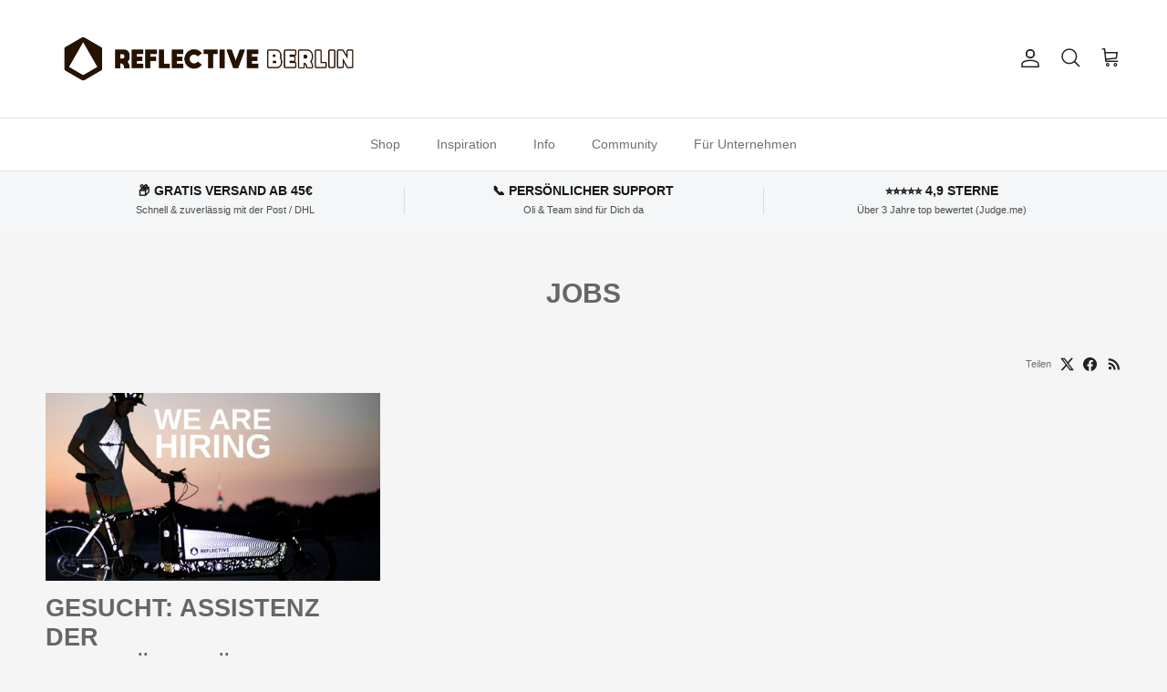

--- FILE ---
content_type: text/css
request_url: https://reflective.berlin/cdn/shop/t/22/assets/swatches.css?v=2797873035601152771763980301
body_size: 517
content:
@charset "UTF-8";[data-swatch=amber]{--swatch-background-image: url(//reflective.berlin/cdn/shop/files/rb-swatches-amber_128x128_crop_center.png?v=5630942275708758352) }[data-swatch=black]{--swatch-background-image: url(//reflective.berlin/cdn/shop/files/rb-swatches-black_128x128_crop_center.png?v=17944950764457446043) }[data-swatch=white]{--swatch-background-image: url(//reflective.berlin/cdn/shop/files/rb-swatches-white_128x128_crop_center.png?v=5470135940246429005) }[data-swatch=pop]{--swatch-background-image: url(//reflective.berlin/cdn/shop/files/rb-swatches-pop_128x128_crop_center.png?v=16225162936913623756) }[data-swatch=pink]{--swatch-background-image: url(//reflective.berlin/cdn/shop/files/rb-swatches-pink_128x128_crop_center.png?v=11962797614236146965) }[data-swatch=fire]{--swatch-background-image: url(//reflective.berlin/cdn/shop/files/rb-swatches-fire_128x128_crop_center.png?v=509205577936970492) }[data-swatch=blue]{--swatch-background-image: url(//reflective.berlin/cdn/shop/files/rb-swatches-blue_128x128_crop_center.png?v=14473386155268471411) }[data-swatch="color mix"]{--swatch-background-image: url(//reflective.berlin/cdn/shop/files/rb-swatches-colourmix_128x128_crop_center.png?v=3297027154338612491) }[data-swatch=earth]{--swatch-background-image: url(//reflective.berlin/cdn/shop/files/rb-swatches-earth_128x128_crop_center.png?v=14050465932243021714) }[data-swatch=coral]{--swatch-background-image: url(//reflective.berlin/cdn/shop/files/rb-swatches-coral_128x128_crop_center.png?v=6505946134954505648) }[data-swatch=accent]{--swatch-background-image: url(//reflective.berlin/cdn/shop/files/rb-swatches-accent_128x128_crop_center.png?v=10417202675011119610) }[data-swatch=basketball]{--swatch-background-image: url(//reflective.berlin/cdn/shop/files/rb-swatches-basketball_128x128_crop_center.png?v=645906942742807765) }[data-swatch=berry]{--swatch-background-image: url(//reflective.berlin/cdn/shop/files/rb-swatches-berry_128x128_crop_center.png?v=14508113475983334919) }[data-swatch=black-rainbow]{--swatch-background-image: url(//reflective.berlin/cdn/shop/files/rb-swatches-black-rainbow_128x128_crop_center.png?v=12691714258019377130) }[data-swatch=camo]{--swatch-background-image: url(//reflective.berlin/cdn/shop/files/rb-swatches-camo_128x128_crop_center.png?v=16506677676950202681) }[data-swatch=white-print]{--swatch-background-image: url(//reflective.berlin/cdn/shop/files/rb-swatches-white-print_128x128_crop_center.png?v=14883318735969324168) }[data-swatch=black-print]{--swatch-background-image: url(//reflective.berlin/cdn/shop/files/rb-swatches-black-print_128x128_crop_center.png?v=17230773847766587) }[data-swatch=copper]{--swatch-background-image: url(//reflective.berlin/cdn/shop/files/rb-swatches-copper_128x128_crop_center.png?v=1703666801200862304) }[data-swatch=desert]{--swatch-background-image: url(//reflective.berlin/cdn/shop/files/rb-swatches-desert_128x128_crop_center.png?v=2836933485512648772) }[data-swatch=fairy]{--swatch-background-image: url(//reflective.berlin/cdn/shop/files/rb-swatches-fairy_128x128_crop_center.png?v=7182050784186109241) }[data-swatch=forest]{--swatch-background-image: url(//reflective.berlin/cdn/shop/files/rb-swatches-forest_128x128_crop_center.png?v=2807926314884254589) }[data-swatch=frenchcamo]{--swatch-background-image: url(//reflective.berlin/cdn/shop/files/rb-swatches-frenchcamo_128x128_crop_center.png?v=3382651275824666136) }[data-swatch=glacier]{--swatch-background-image: url(//reflective.berlin/cdn/shop/files/rb-swatches-glacier_128x128_crop_center.png?v=11417807025298839289) }[data-swatch=gold]{--swatch-background-image: url(//reflective.berlin/cdn/shop/files/rb-swatches-gold_128x128_crop_center.png?v=4096218745166018053) }[data-swatch=green]{--swatch-background-image: url(//reflective.berlin/cdn/shop/files/rb-swatches-green_128x128_crop_center.png?v=10324972075638792172) }[data-swatch=grey]{--swatch-background-image: url(//reflective.berlin/cdn/shop/files/rb-swatches-grey_128x128_crop_center.png?v=2276151862704175812) }[data-swatch=harlequin]{--swatch-background-image: url(//reflective.berlin/cdn/shop/files/rb-swatches-harlequin_128x128_crop_center.png?v=15524832031776257336) }[data-swatch=ice-cream]{--swatch-background-image: url(//reflective.berlin/cdn/shop/files/rb-swatches-icecream_128x128_crop_center.png?v=11923983461029274815) }[data-swatch=iris]{--swatch-background-image: url(//reflective.berlin/cdn/shop/files/rb-swatches-iris_128x128_crop_center.png?v=12158375437498625348) }[data-swatch=leopard]{--swatch-background-image: url(//reflective.berlin/cdn/shop/files/rb-swatches-leopard_128x128_crop_center.png?v=2276149721678846403) }[data-swatch=memphis]{--swatch-background-image: url(//reflective.berlin/cdn/shop/files/rb-swatches-memphis_128x128_crop_center.png?v=8974766349025287225) }[data-swatch=multi]{--swatch-background-image: url(//reflective.berlin/cdn/shop/files/rb-swatches-multi_128x128_crop_center.png?v=11418732622657361885) }[data-swatch=neon]{--swatch-background-image: url(//reflective.berlin/cdn/shop/files/rb-swatches-neon_128x128_crop_center.png?v=15161657990603072450) }[data-swatch=orange]{--swatch-background-image: url(//reflective.berlin/cdn/shop/files/rb-swatches-orange_128x128_crop_center.png?v=6870537210293997102) }[data-swatch=pastel]{--swatch-background-image: url(//reflective.berlin/cdn/shop/files/rb-swatches-pastel_128x128_crop_center.png?v=5286012307879691432) }[data-swatch=purple]{--swatch-background-image: url(//reflective.berlin/cdn/shop/files/rb-swatches-purple_128x128_crop_center.png?v=7511555859210862402) }[data-swatch=rainbow]{--swatch-background-image: url(//reflective.berlin/cdn/shop/files/rb-swatches-rainbow_128x128_crop_center.png?v=13275613077962962900) }[data-swatch=red]{--swatch-background-image: url(//reflective.berlin/cdn/shop/files/rb-swatches-red_128x128_crop_center.png?v=8952466745255286680) }[data-swatch=sand]{--swatch-background-image: url(//reflective.berlin/cdn/shop/files/rb-swatches-sand_128x128_crop_center.png?v=11872267873704191366) }[data-swatch=silver]{--swatch-background-image: url(//reflective.berlin/cdn/shop/files/rb-swatches-silver_128x128_crop_center.png?v=3943129744957249585) }[data-swatch=space]{--swatch-background-image: url(//reflective.berlin/cdn/shop/files/rb-swatches-space_128x128_crop_center.png?v=5824168786222007178) }[data-swatch=spacebaby]{--swatch-background-image: url(//reflective.berlin/cdn/shop/files/rb-swatches-spacebaby_128x128_crop_center.png?v=6596020815117930123) }[data-swatch=summer]{--swatch-background-image: url(//reflective.berlin/cdn/shop/files/rb-swatches-summer_128x128_crop_center.png?v=15559576935235755356) }[data-swatch=sweets]{--swatch-background-image: url(//reflective.berlin/cdn/shop/files/rb-swatches-sweets_128x128_crop_center.png?v=549177684184018939) }[data-swatch=topography]{--swatch-background-image: url(//reflective.berlin/cdn/shop/files/rb-swatches-topo_128x128_crop_center.png?v=15575018425570005782) }[data-swatch=vintage]{--swatch-background-image: url(//reflective.berlin/cdn/shop/files/rb-swatches-vintage_128x128_crop_center.png?v=13495179209366011796) }[data-swatch=vitrail]{--swatch-background-image: url(//reflective.berlin/cdn/shop/files/rb-swatches-vitrail_128x128_crop_center.png?v=9677460525778720158) }[data-swatch="wild flowers"]{--swatch-background-image: url(//reflective.berlin/cdn/shop/files/rb-swatches-wildflower_128x128_crop_center.png?v=12432068067037870304) }[data-swatch=yellow]{--swatch-background-image: url(//reflective.berlin/cdn/shop/files/rb-swatches-yellow_128x128_crop_center.png?v=2429153803502113707) }[data-swatch=indigo]{--swatch-background-image: url(//reflective.berlin/cdn/shop/files/rb-swatches-indigo_128x128_crop_center.png?v=1996529953276963146) }[data-swatch=mint]{--swatch-background-image: url(//reflective.berlin/cdn/shop/files/rb-swatches-mint_128x128_crop_center.png?v=7968346345842232650) }
/*# sourceMappingURL=/cdn/shop/t/22/assets/swatches.css.map?v=2797873035601152771763980301 */


--- FILE ---
content_type: text/javascript
request_url: https://cdn.shopify.com/extensions/019c102a-33ac-7f5b-9da0-2ba91d32b4bb/shopify-extension-29/assets/wsg-dependencies.js
body_size: 2600
content:
//Libraries required to run Wholesale Gorilla.  Do not delete unless you have uninstalled Wholesale Gorilla.
//shopify common
"undefined"==typeof window.wsgShopify&&(window.wsgShopify={}),wsgShopify.bind=function(t,e){return function(){return t.apply(e,arguments)}},wsgShopify.setSelectorByValue=function(t,e){for(var n=0,i=t.options.length;n<i;n++){var o=t.options[n];if(e==o.value||e==o.innerHTML)return t.selectedIndex=n}},wsgShopify.addListener=function(t,e,n){t.addEventListener?t.addEventListener(e,n,!1):t.attachEvent("on"+e,n)},wsgShopify.postLink=function(t,e){var n=(e=e||{}).method||"post",i=e.parameters||{},o=document.createElement("form");for(var r in o.setAttribute("method",n),o.setAttribute("action",t),i){var l=document.createElement("input");l.setAttribute("type","hidden"),l.setAttribute("name",r),l.setAttribute("value",i[r]),o.appendChild(l)}document.body.appendChild(o),o.submit(),document.body.removeChild(o)},wsgShopify.CountryProvinceSelector=function(t,e,n){this.countryEl=document.getElementById(t),this.provinceEl=document.getElementById(e),this.provinceContainer=document.getElementById(n.hideElement||e),wsgShopify.addListener(this.countryEl,"change",wsgShopify.bind(this.countryHandler,this)),this.initCountry(),this.initProvince()},wsgShopify.CountryProvinceSelector.prototype={initCountry:function(){var t=this.countryEl.getAttribute("data-default");wsgShopify.setSelectorByValue(this.countryEl,t),this.countryHandler()},initProvince:function(){var t=this.provinceEl.getAttribute("data-default");t&&0<this.provinceEl.options.length&&wsgShopify.setSelectorByValue(this.provinceEl,t)},countryHandler:function(){var t=(i=this.countryEl.options[this.countryEl.selectedIndex]).getAttribute("data-provinces"),e=JSON.parse(t);if(this.clearOptions(this.provinceEl),e&&0==e.length)this.provinceContainer.style.display="none";else{for(var n=0;n<e.length;n++){var i;(i=document.createElement("option")).value=e[n][0],i.innerHTML=e[n][1],this.provinceEl.appendChild(i)}this.provinceContainer.style.display=""}},clearOptions:function(t){for(;t.firstChild;)t.removeChild(t.firstChild)},setOptions:function(t,e){var n=0;for(e.length;n<e.length;n++){var i=document.createElement("option");i.value=e[n],i.innerHTML=e[n],t.appendChild(i)}}};

//Option selection
function floatToString(t,e){var o=t.toFixed(e).toString();return o.match(/^\.\d+/)?"0"+o:o}"undefined"==typeof window.wsgShopify&&(window.wsgShopify={}),wsgShopify.each=function(t,e){for(var o=0;o<t.length;o++)e(t[o],o)},wsgShopify.map=function(t,e){for(var o=[],i=0;i<t.length;i++)o.push(e(t[i],i));return o},wsgShopify.arrayIncludes=function(t,e){for(var o=0;o<t.length;o++)if(t[o]==e)return!0;return!1},wsgShopify.uniq=function(t){for(var e=[],o=0;o<t.length;o++)wsgShopify.arrayIncludes(e,t[o])||e.push(t[o]);return e},wsgShopify.isDefined=function(t){return void 0!==t},wsgShopify.getClass=function(t){return Object.prototype.toString.call(t).slice(8,-1)},wsgShopify.extend=function(t,e){function o(){}o.prototype=e.prototype,t.prototype=new o,(t.prototype.constructor=t).baseConstructor=e,t.superClass=e.prototype},wsgShopify.locationSearch=function(){return window.location.search},wsgShopify.locationHash=function(){return window.location.hash},wsgShopify.replaceState=function(t){window.history.replaceState({},document.title,t)},wsgShopify.urlParam=function(t){var e=RegExp("[?&]"+t+"=([^&#]*)").exec(wsgShopify.locationSearch());return e&&decodeURIComponent(e[1].replace(/\+/g," "))},wsgShopify.newState=function(t,e){return(wsgShopify.urlParam(t)?wsgShopify.locationSearch().replace(RegExp("("+t+"=)[^&#]+"),"$1"+e):""===wsgShopify.locationSearch()?"?"+t+"="+e:wsgShopify.locationSearch()+"&"+t+"="+e)+wsgShopify.locationHash()},wsgShopify.setParam=function(t,e){wsgShopify.replaceState(wsgShopify.newState(t,e))},wsgShopify.Product=function(t){wsgShopify.isDefined(t)&&this.update(t)},wsgShopify.Product.prototype.update=function(t){for(property in t)this[property]=t[property]},wsgShopify.Product.prototype.optionNames=function(){return"Array"==wsgShopify.getClass(this.options)?this.options:[]},wsgShopify.Product.prototype.optionValues=function(o){if(!wsgShopify.isDefined(this.variants))return null;var t=wsgShopify.map(this.variants,function(t){var e="option"+(o+1);return t[e]==undefined?null:t[e]});return null==t[0]?null:wsgShopify.uniq(t)},wsgShopify.Product.prototype.getVariant=function(i){var r=null;return i.length!=this.options.length||wsgShopify.each(this.variants,function(t){for(var e=!0,o=0;o<i.length;o++){t["option"+(o+1)]!=i[o]&&(e=!1)}1!=e||(r=t)}),r},wsgShopify.Product.prototype.getVariantById=function(t){for(var e=0;e<this.variants.length;e++){var o=this.variants[e];if(t==o.id)return o}return null},wsgShopify.money_format="${{amount}}",wsgShopify.formatMoney=function(t,e){function n(t,e){return void 0===t?e:t}function o(t,e,o,i){if(e=n(e,2),o=n(o,","),i=n(i,"."),isNaN(t)||null==t)return 0;var r=(t=(t/100).toFixed(e)).split(".");return r[0].replace(/(\d)(?=(\d\d\d)+(?!\d))/g,"$1"+o)+(r[1]?i+r[1]:"")}"string"==typeof t&&(t=t.replace(".",""));var i="",r=/\{\{\s*(\w+)\s*\}\}/,a=e||this.money_format;switch(a.match(r)[1]){case"amount":i=o(t,2);break;case"amount_no_decimals":i=o(t,0);break;case"amount_with_comma_separator":i=o(t,2,".",",");break;case"amount_with_space_separator":i=o(t,2," ",",");break;case"amount_with_period_and_space_separator":i=o(t,2," ",".");break;case"amount_no_decimals_with_comma_separator":i=o(t,0,".",",");break;case"amount_no_decimals_with_space_separator":i=o(t,0," ");break;case"amount_with_apostrophe_separator":i=o(t,2,"'",".")}return a.replace(r,i)},wsgShopify.OptionSelectors=function(t,e){return this.selectorDivClass="selector-wrapper",this.selectorClass="single-option-selector",this.variantIdFieldIdSuffix="-variant-id",this.variantIdField=null,this.historyState=null,this.selectors=[],this.domIdPrefix=t,this.product=new wsgShopify.Product(e.product),this.onVariantSelected=wsgShopify.isDefined(e.onVariantSelected)?e.onVariantSelected:function(){},this.replaceSelector(t),this.initDropdown(),e.enableHistoryState&&(this.historyState=new wsgShopify.OptionSelectors.HistoryState(this)),!0},wsgShopify.OptionSelectors.prototype.initDropdown=function(){var t={initialLoad:!0};if(!this.selectVariantFromDropdown(t)){var e=this;setTimeout(function(){e.selectVariantFromParams(t)||e.fireOnChangeForFirstDropdown.call(e,t)})}},wsgShopify.OptionSelectors.prototype.fireOnChangeForFirstDropdown=function(t){this.selectors[0].element.onchange(t)},wsgShopify.OptionSelectors.prototype.selectVariantFromParamsOrDropdown=function(t){this.selectVariantFromParams(t)||this.selectVariantFromDropdown(t)},wsgShopify.OptionSelectors.prototype.replaceSelector=function(t){var e=document.getElementById(t),o=e.parentNode;wsgShopify.each(this.buildSelectors(),function(t){o.insertBefore(t,e)}),e.style.display="none",this.variantIdField=e},wsgShopify.OptionSelectors.prototype.selectVariantFromDropdown=function(t){var e=document.getElementById(this.domIdPrefix).querySelector("[selected]");if(e||(e=document.getElementById(this.domIdPrefix).querySelector('[selected="selected"]')),!e)return!1;var o=e.value;return this.selectVariant(o,t)},wsgShopify.OptionSelectors.prototype.selectVariantFromParams=function(t){var e=wsgShopify.urlParam("variant");return this.selectVariant(e,t)},wsgShopify.OptionSelectors.prototype.selectVariant=function(t,e){var o=this.product.getVariantById(t);if(null==o)return!1;for(var i=0;i<this.selectors.length;i++){var r=this.selectors[i].element,n=o[r.getAttribute("data-option")];null!=n&&this.optionExistInSelect(r,n)&&(r.value=n)}return"undefined"!=typeof jQuery?jQuery(this.selectors[0].element).trigger("change",e):this.selectors[0].element.onchange(e),!0},wsgShopify.OptionSelectors.prototype.optionExistInSelect=function(t,e){for(var o=0;o<t.options.length;o++)if(t.options[o].value==e)return!0},wsgShopify.OptionSelectors.prototype.insertSelectors=function(t,e){wsgShopify.isDefined(e)&&this.setMessageElement(e),this.domIdPrefix="product-"+this.product.id+"-variant-selector";var o=document.getElementById(t);wsgShopify.each(this.buildSelectors(),function(t){o.appendChild(t)})},wsgShopify.OptionSelectors.prototype.buildSelectors=function(){for(var t=0;t<this.product.optionNames().length;t++){var e=new wsgShopify.SingleOptionSelector(this,t,this.product.optionNames()[t],this.product.optionValues(t));e.element.disabled=!1,this.selectors.push(e)}var i=this.selectorDivClass,r=this.product.optionNames();return wsgShopify.map(this.selectors,function(t){var e=document.createElement("div");if(e.setAttribute("class",i),1<r.length){var o=document.createElement("label");o.htmlFor=t.element.id,o.innerHTML=t.name,e.appendChild(o)}return e.appendChild(t.element),e})},wsgShopify.OptionSelectors.prototype.selectedValues=function(){for(var t=[],e=0;e<this.selectors.length;e++){var o=this.selectors[e].element.value;t.push(o)}return t},wsgShopify.OptionSelectors.prototype.updateSelectors=function(t,e){var o=this.selectedValues(),i=this.product.getVariant(o);i?(this.variantIdField.disabled=!1,this.variantIdField.value=i.id):this.variantIdField.disabled=!0,this.onVariantSelected(i,this,e),null!=this.historyState&&this.historyState.onVariantChange(i,this,e)},wsgShopify.OptionSelectorsFromDOM=function(t,e){var o=e.optionNames||[],i=e.priceFieldExists||!0,r=e.delimiter||"/",n=this.createProductFromSelector(t,o,i,r);e.product=n,wsgShopify.OptionSelectorsFromDOM.baseConstructor.call(this,t,e)},wsgShopify.extend(wsgShopify.OptionSelectorsFromDOM,wsgShopify.OptionSelectors),wsgShopify.OptionSelectorsFromDOM.prototype.createProductFromSelector=function(t,n,a,s){if(!wsgShopify.isDefined(a))a=!0;if(!wsgShopify.isDefined(s))s="/";var e=document.getElementById(t),o=e.childNodes,p=(e.parentNode,n.length),l=[];wsgShopify.each(o,function(t){if(1==t.nodeType&&"option"==t.tagName.toLowerCase()){var e=t.innerHTML.split(new RegExp("\\s*\\"+s+"\\s*"));0==n.length&&(p=e.length-(a?1:0));var o=e.slice(0,p),i=a?e[p]:"",r=(t.getAttribute("value"),{available:!t.disabled,id:parseFloat(t.value),price:i,option1:o[0],option2:o[1],option3:o[2]});l.push(r)}});var i={variants:l};if(0==n.length){i.options=[];for(var r=0;r<p;r++)i.options[r]="option "+(r+1)}else i.options=n;return i},wsgShopify.SingleOptionSelector=function(o,i,t,e){this.multiSelector=o,this.values=e,this.index=i,this.name=t,this.element=document.createElement("select");for(var r=0;r<e.length;r++){var n=document.createElement("option");n.value=e[r],n.innerHTML=e[r],this.element.appendChild(n)}return this.element.setAttribute("class",this.multiSelector.selectorClass),this.element.setAttribute("data-option","option"+(i+1)),this.element.id=o.domIdPrefix+"-option-"+i,this.element.onchange=function(t,e){e=e||{},o.updateSelectors(i,e)},!0},wsgShopify.Image={preload:function(t,e){for(var o=0;o<t.length;o++){var i=t[o];this.loadImage(this.getSizedImageUrl(i,e))}},loadImage:function(t){(new Image).src=t},switchImage:function(t,e,o){if(t&&e){var i=this.imageSize(e.src),r=this.getSizedImageUrl(t.src,i);o?o(r,t,e):e.src=r}},imageSize:function(t){var e=t.match(/.+_((?:pico|icon|thumb|small|compact|medium|large|grande)|\d{1,4}x\d{0,4}|x\d{1,4})[_\.@]/);return null!==e?e[1]:null},getSizedImageUrl:function(t,e){if(null==e)return t;if("master"==e)return this.removeProtocol(t);var o=t.match(/\.(jpg|jpeg|gif|png|bmp|bitmap|tiff|tif)(\?v=\d+)?$/i);if(null==o)return null;var i=t.split(o[0]),r=o[0];return this.removeProtocol(i[0]+"_"+e+r)},removeProtocol:function(t){return t.replace(/http(s)?:/,"")}},wsgShopify.OptionSelectors.HistoryState=function(t){this.browserSupports()&&this.register(t)},wsgShopify.OptionSelectors.HistoryState.prototype.register=function(t){window.addEventListener("popstate",function(){t.selectVariantFromParamsOrDropdown({popStateCall:!0})})},wsgShopify.OptionSelectors.HistoryState.prototype.onVariantChange=function(t,e,o){this.browserSupports()&&(!t||o.initialLoad||o.popStateCall||wsgShopify.setParam("variant",t.id))},wsgShopify.OptionSelectors.HistoryState.prototype.browserSupports=function(){return window.history&&window.history.replaceState};